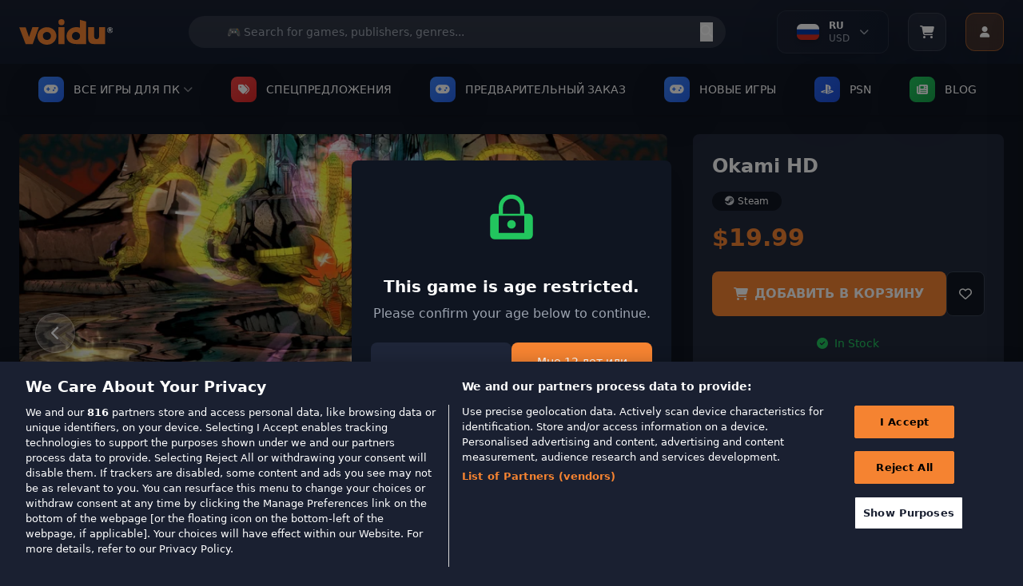

--- FILE ---
content_type: text/html; charset=utf-8
request_url: https://www.voidu.com/index.php?route=common/cart/info
body_size: 941
content:
<!-- Modern Cart Button -->
<button id="cart-button" onclick="openCartSidePanel()" class="relative bg-white/5 group-hover:bg-voidu-orange w-12 h-12 rounded-xl flex items-center justify-center transition-all duration-300 shadow-lg hover:shadow-voidu-orange/25 border border-white/10 hover:border-voidu-orange group">
    <i class="fa-solid fa-cart-shopping group-hover:text-white transition-colors"></i>
            <span id="cart-count" class="absolute -top-1 -right-1 bg-voidu-orange text-white text-xs w-5 h-5 rounded-full flex items-center justify-center transition-all hidden">0</span>
    </button>

<!-- Cart button functionality -->
<script>
function openCartSidePanel() {
    // Try to open side panel immediately
    if (typeof window.showCartSidePanel === 'function') {
        window.showCartSidePanel();
    } else if (typeof showCartSidePanel === 'function') {
        showCartSidePanel();
    } else {
        // Fallback: redirect to cart page
        window.location.href = 'https://www.voidu.com/index.php?route=checkout/cart';
    }
}
</script>

<!-- Hidden cart data for side panel (JSON format) -->
<script type="application/json" id="cart-data">
{
    "products": [
            ],
    "vouchers": [
            ],
    "totals": [
                {
            "title": "\u0412\u043E\u0438\u0434\u0443\u0020\u0426\u0435\u043D\u0430",
            "text": "$0.00"
        },                {
            "title": "\u041E\u0431\u0449\u0438\u0439",
            "text": "$0.00"
        }            ],
    "text_items": "0\u0020\u043F\u0443\u043D\u043A\u0442\u0020\u0028\u044B\u0029\u0020\u002D\u0020\u00240.00",
    "text_items_count": 0,
    "cart_url": "https://www.voidu.com/index.php?route=checkout/cart",
    "checkout_url": "https://www.voidu.com/index.php?route=checkout/checkout"
}
</script>


--- FILE ---
content_type: image/svg+xml
request_url: https://wl-static.voidu.com/image/catalog/world.svg
body_size: 1157
content:
<svg xmlns="http://www.w3.org/2000/svg" width="30" height="30" viewBox="0 0 30 30" fill="none">
<path d="M21.3812 1.43252H21.3694L21.1208 1.30229C19.191 0.438043 17.131 0 15 0C14.4436 0 13.9463 0.023678 13.5201 0.0828729C13.4728 0.0828729 13.4254 0.0828729 13.3899 0.0828729C12.135 0.213102 10.9037 0.509077 9.75533 0.947119C9.70797 0.947119 9.66062 0.970797 9.58958 1.00631C7.22178 1.91792 5.11444 3.44515 3.48066 5.39858H3.29124V5.62352C1.17206 8.27545 0 11.6022 0 15C0 16.1839 0.142068 17.3678 0.414365 18.4925C0.414365 18.5399 0.438043 18.5872 0.449882 18.6464C1.70481 23.6898 5.56432 27.7743 10.5485 29.3252C10.5959 29.3489 10.6433 29.3607 10.6788 29.3725H10.7261C12.1113 29.7987 13.5438 30 15 30C23.2755 30 30 23.2636 30 15C30 9.21073 26.614 3.89503 21.3812 1.43252ZM15 28.4136C13.8043 28.4136 12.6204 28.2597 11.472 27.94C11.4483 27.94 11.4246 27.9282 11.4128 27.9163C11.5904 25.3354 9.12786 23.9029 8.31097 23.5004C8.15706 23.4294 8.00316 23.2991 7.87293 23.1097C6.99684 21.8666 5.90766 21.3457 5.1618 21.1208C4.53433 20.9313 4.09629 20.3749 4.06077 19.7474L4.0371 19.4159C3.90687 18.3386 3.51618 17.6756 2.91239 17.4507C2.53354 17.3204 2.1547 17.3678 1.83504 17.4862C1.74033 16.9771 1.6693 16.468 1.63378 15.959C1.63378 15.8998 1.63378 15.8406 1.63378 15.7814C2.42699 15.2131 2.72297 14.0884 2.73481 14.0292C2.74665 13.97 2.75848 13.899 2.73481 13.8398C2.71113 13.6977 2.8532 13.4017 3.35043 13.0229C3.75296 12.7032 4.02526 12.2652 4.11997 11.7561L4.58169 9.29361C4.58169 9.29361 4.58169 9.22257 4.58169 9.19889L4.49882 6.65351C4.58169 6.54696 4.66456 6.44041 4.74744 6.33386C5.93133 4.93686 7.39937 3.78848 9.02131 2.98343C8.59511 3.82399 7.93212 4.80663 7.44672 5.44593C7.3165 5.62352 7.32833 5.87214 7.49408 6.02605C7.57695 6.12076 7.69534 6.15627 7.81373 6.15627C7.90844 6.15627 7.99132 6.1326 8.07419 6.0734C9.81452 4.80663 13.4373 4.45146 13.4728 4.45146C13.6148 4.42778 13.7569 4.34491 13.8279 4.22652C13.899 4.10813 13.899 3.94238 13.8279 3.81215L12.9755 2.20205L13.4017 1.69298C13.5201 1.68114 13.6504 1.65746 13.7687 1.64562C14.1594 1.6101 14.562 1.58642 14.9882 1.58642C16.8469 1.58642 18.6346 1.95343 20.3157 2.68745C20.3749 2.71113 20.4223 2.73481 20.4815 2.75848C20.5288 3.37411 20.6946 4.32123 21.1563 5.35122L19.7829 5.88398C19.629 5.94317 19.4515 5.93133 19.2976 5.87214C18.7293 5.6472 18.2676 5.588 17.9242 5.71823C17.723 5.78927 17.6164 5.99053 17.6519 6.20363C17.6519 6.22731 17.9006 7.82557 17.3086 9.24625C16.9179 8.40568 16.1839 7.24546 15.0118 6.94949C14.8934 6.91397 14.7632 6.94949 14.6567 7.00868C14.5501 7.07972 14.4791 7.18627 14.4554 7.30466L14.1002 9.26993C14.0647 9.44751 13.9937 9.6251 13.8871 9.76717L12.6085 11.4838C12.2534 11.9692 12.0994 12.5848 12.206 13.1768L12.3954 14.2778C12.4191 14.3844 12.4665 14.4791 12.5493 14.5501L13.2952 15.1657L13.3189 15.7695C13.3425 16.5036 13.7569 17.1429 14.408 17.4625C14.8934 17.6875 15.5446 18.09 15.9116 18.7293C16.1721 19.1792 16.6456 19.487 17.2376 19.5935C17.8295 19.7119 18.1847 20.0789 18.3268 20.7656C18.3504 20.8603 18.8832 22.944 19.7001 24.2581C19.925 24.6369 20.3039 24.8737 20.7419 24.9211C20.8011 24.9211 20.8603 24.9211 20.9077 24.9211C21.2865 24.9211 21.6535 24.7672 21.9258 24.4949C23.0032 23.4057 23.6188 22.4941 23.7253 21.7719L24.5185 19.7238C24.6251 19.4515 24.6843 19.1792 24.6961 18.895C24.7316 18.2439 24.8737 16.0182 25.3946 14.8579C25.442 14.7514 25.5249 14.6803 25.6433 14.6567C25.7024 14.6448 25.8208 14.633 25.9274 14.7159C26.4838 15.1539 27.1231 15.8998 27.0047 16.989C26.9811 17.1665 27.0758 17.3441 27.2297 17.427C27.3836 17.5217 27.5848 17.498 27.7151 17.3915L28.236 16.989C27.2652 23.5122 21.6417 28.4017 14.9882 28.4017L15 28.4136Z" fill="#ABB6D7"/>
</svg>